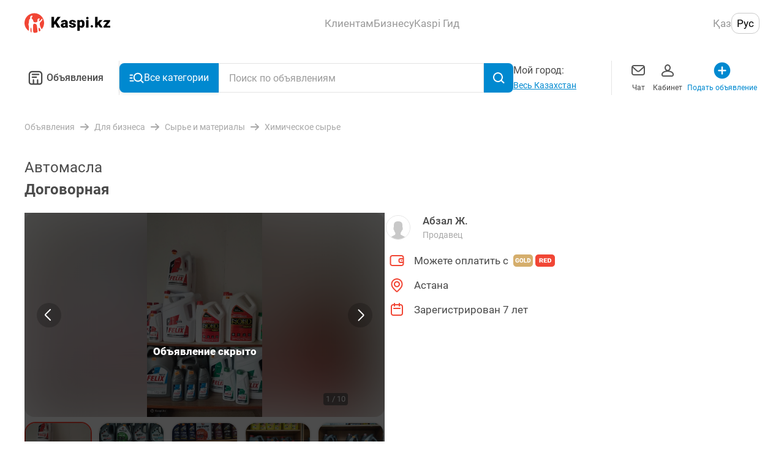

--- FILE ---
content_type: application/javascript; charset=UTF-8
request_url: https://obyavleniya.kaspi.kz/_nuxt/498085e.js
body_size: 2999
content:
!function(){try{var e="undefined"!=typeof window?window:"undefined"!=typeof global?global:"undefined"!=typeof self?self:{},t=(new Error).stack;t&&(e._sentryDebugIds=e._sentryDebugIds||{},e._sentryDebugIds[t]="133cabf6-ec7d-443b-b11a-8c4ae3e2717b",e._sentryDebugIdIdentifier="sentry-dbid-133cabf6-ec7d-443b-b11a-8c4ae3e2717b")}catch(e){}}();var _global="undefined"!=typeof window?window:"undefined"!=typeof global?global:"undefined"!=typeof self?self:{};_global.SENTRY_RELEASE={id:"9ed80dcd74b143ceac1e455f5e0cba4d9f39aa74"},(window.webpackJsonp=window.webpackJsonp||[]).push([[0],{1277:function(e,t,n){"use strict";var r=n(19),o=(n(61),n(27),n(2)),l=1e5,d=Object(o.c)({name:"RangeSlider",props:{min:{type:Number,required:!0},max:{type:Number,required:!0},from:{type:Number,required:!0},to:{type:Number,required:!0}},setup:function(e,t){var n=t.emit,r=Object(o.k)(0),d=Object(o.k)(0),c=function(t){var n=Math.round(1e5*(t-e.min)/(e.max-e.min)+0);return n<0&&(n=0),n>l&&(n=l),n},f=function(t){return Math.round((t-0)*(e.max-e.min)/1e5+e.min)};Object(o.u)((function(){return e.from}),(function(e){r.value=c(e)})),Object(o.u)((function(){return e.to}),(function(e){d.value=c(e)}));Object(o.u)((function(){return e.min}),(function(){r.value=c(e.from)})),Object(o.u)((function(){return e.max}),(function(){d.value=c(e.to)}));return Object(o.h)((function(){r.value=c(e.from),d.value=c(e.to)})),{standardMin:0,standardMax:l,standardFrom:r,standardTo:d,handleInput:function(e,t){0===e&&(Number(t)>d.value&&(d.value=Number(t),n("input:to",String(f(Number(t))))),n("input:from",String(f(Number(t))))),1===e&&(Number(t)<r.value&&(r.value=Number(t),n("input:from",String(f(Number(t))))),n("input:to",String(f(Number(t)))))},onFocusStop:function(){n("blur")}}}}),c=(n(1571),n(17)),f=Object(c.a)(d,(function(){var e=this,t=e.$createElement,n=e._self._c||t;return n("div",{staticClass:"range-slider",style:{"--range-slider-min":e.standardMin,"--range-slider-max":e.standardMax,"--range-custom-min":e.standardFrom,"--range-custom-max":e.standardTo}},[n("div",{staticClass:"range-slider__wrap"},[n("input",{directives:[{name:"model",rawName:"v-model",value:e.standardFrom,expression:"standardFrom"}],staticClass:"range-slider__input",attrs:{type:"range",min:e.standardMin,max:e.standardMax},domProps:{value:e.standardFrom},on:{touchmove:function(e){e.stopPropagation()},touchend:e.onFocusStop,mouseup:e.onFocusStop,input:function(t){return e.handleInput(0,t.target.value)},__r:function(t){e.standardFrom=t.target.value}}}),e._v(" "),n("input",{directives:[{name:"model",rawName:"v-model",value:e.standardTo,expression:"standardTo"}],staticClass:"range-slider__input",attrs:{type:"range",min:e.standardMin,max:e.standardMax},domProps:{value:e.standardTo},on:{touchmove:function(e){e.stopPropagation()},touchend:e.onFocusStop,mouseup:e.onFocusStop,input:function(t){return e.handleInput(1,t.target.value)},__r:function(t){e.standardTo=t.target.value}}})])])}),[],!1,null,null,null).exports,m=n(242),filter=n(107),v=n(15),x=n(1283),S=(n(224),n(1572)),y=n(370),_=n(16),h=function(e,t){var n=t.value;return"0"!==e||n?e:""},P=Object(o.c)({name:"RangeInput",components:{UiInput:y.a,ValidationProvider:S.a},props:{title:{type:String,default:""},from:{type:String,required:!0},to:{type:String,required:!0},fromPrefix:{type:String,default:""},toPrefix:{type:String,default:""},fromPlaceholder:{type:[Number,String],default:""},toPlaceholder:{type:[Number,String],default:""},maskPostfix:{type:String,default:""},disabled:{type:Boolean,default:!1},failed:{type:Boolean,default:!1},errors:{type:Array,default:function(){return[]}},isEditAdvert:{type:Boolean,default:!1},max:{type:Number,default:_.g},isBoldTitle:{type:Boolean,default:!1}},setup:function(e,t){var n=t.emit,r=[{mask:""},{mask:"num ".concat(e.maskPostfix).trim(),lazy:!1,blocks:{num:{mask:Number,scale:0,thousandsSeparator:" ",max:e.max}}}],l=Object(o.a)((function(){return"number"!=typeof e.fromPlaceholder&&"string"!=typeof e.fromPlaceholder?"":String(e.fromPlaceholder)})),d=Object(o.a)((function(){return"number"!=typeof e.toPlaceholder&&"string"!=typeof e.toPlaceholder?"":String(e.toPlaceholder)})),c=Object(o.a)((function(){return e.failed&&!e.disabled})),f=Object(o.u)((function(){return e.to}),(function(t){t&&n("init:to",e.to)}),{immediate:!0}),m=Object(o.u)((function(){return e.from}),(function(t){t&&n("init:from",e.from)}),{immediate:!0});return Object(o.h)((function(){f(),m()})),{imaskConfig:r,fromPlaceholderProxy:l,toPlaceholderProxy:d,isShowInputInvalid:c,handleInput:function(t,r){[e.from,e.to][t]=r,0===t&&n("input:from",r),1===t&&n("input:to",r)},filterInputSigns:h}}}),j=(n(1573),Object(c.a)(P,(function(){var e=this,t=e.$createElement,n=e._self._c||t;return n("div",{class:{"range-input":!0,"range-input--edit-advert":e.isEditAdvert}},[e.title?n("div",{class:{"range-input__title":!0,"range-input__title--bold":e.isBoldTitle}},[e._v("\n        "+e._s(e.title)+"\n    ")]):e._e(),e._v(" "),n("div",{staticClass:"range-input__fields"},[n("ValidationProvider",{staticClass:"range-input__field",attrs:{name:"min",mode:"passive",tag:"div"}},[n("UiInput",{attrs:{"data-test-id":"range-from",type:"tel",mask:e.imaskConfig,value:e.from,failed:e.failed,disabled:e.disabled,placeholder:e.fromPlaceholderProxy,prepare:e.filterInputSigns},on:{focus:function(t){return e.$emit("focus:from")},blur:function(t){return e.$emit("blur:from")},input:function(t){return e.handleInput(0,t)}},scopedSlots:e._u([e.fromPrefix?{key:"prefix",fn:function(){return[n("span",{staticClass:"range-input__field-prefix"},[e._v("\n                        "+e._s(e.fromPrefix)+"\n                    ")])]},proxy:!0}:null],null,!0)})],1),e._v(" "),n("ValidationProvider",{staticClass:"range-input__field",attrs:{name:"max",mode:"passive",tag:"div"}},[n("UiInput",{attrs:{"data-test-id":"range-to",type:"tel",mask:e.imaskConfig,value:e.to,failed:e.failed,disabled:e.disabled,placeholder:e.toPlaceholderProxy,prepare:e.filterInputSigns},on:{focus:function(t){return e.$emit("focus:to")},blur:function(t){return e.$emit("blur:to")},input:function(t){return e.handleInput(1,t)}},scopedSlots:e._u([e.toPrefix?{key:"prefix",fn:function(){return[n("span",{staticClass:"range-input__field-prefix"},[e._v("\n                        "+e._s(e.toPrefix)+"\n                    ")])]},proxy:!0}:null],null,!0)})],1)],1),e._v(" "),e.isShowInputInvalid?n("span",{staticClass:"range-input__error",attrs:{"data-test-id":"input-error"}},[e._v("\n        "+e._s(e.errors[0])+"\n    ")]):e._e()])}),[],!1,null,"77dca6ac",null).exports),O=Object(o.c)({name:"RangeParameter",components:{RangeInput:j,RangeSlider:f},props:{title:{type:String,default:""},to:{type:String,default:""},from:{type:String,default:""},min:{type:Number,required:!0},max:{type:Number,required:!0},unitPostfix:{type:String,default:""},disabled:{type:Boolean,default:!1},isHideTitle:{type:Boolean,default:!1},isBoldTitle:{type:Boolean,default:!1},name:{type:String,default:""}},emits:["focus","blur","input:to","input:from","input"],setup:function(e,t){var n=t.emit,l=Object(o.p)().$analytics,d=filter.d.PRICE,c=filter.d.SALARY,f=Object(o.k)(""),S=Object(o.k)(""),y=Object(o.k)(""),_=Object(o.k)(""),h=Object(o.a)((function(){return-1!==e.min&&-1!==e.max})),P=Object(o.a)((function(){return e.min===e.max})),j=Object(o.a)((function(){return!h.value||P.value&&h.value})),O=function(t){return e.name===d||e.name===c?Object(x.a)(t):t},N=Object(o.a)((function(){return O(e.min)})),k=Object(o.a)((function(){return O(e.max)})),I=Object(o.a)((function(){return h.value?e.to?e.to:String(e.max):e.to})),w=Object(o.a)((function(){return h.value?e.from?e.from:String(e.min):e.from})),C=function(){y.value=f.value,_.value=S.value},T=function(){S.value="",f.value="",C()};return Object(o.u)((function(){return e.min}),(function(t){var n;h.value?(!(null===(n=e.from)||void 0===n?void 0:n.length)||f.value.length&&Number(f.value)<t)&&(f.value=String(t),S.value=Number(S.value)>e.max?String(e.max):S.value,C()):T()})),Object(o.u)((function(){return e.max}),(function(t){var n;h.value?(!(null===(n=e.to)||void 0===n?void 0:n.length)||S.value.length&&Number(S.value)>t)&&(f.value=Number(f.value)<e.min?String(e.min):f.value,S.value=String(t),C()):T()})),Object(o.u)(h,(function(e){e||T()})),Object(o.u)([function(){return e.from},function(){return e.to}],(function(t){var n=Object(r.a)(t,2),o=n[0],l=n[1];h.value?o||l||(f.value=String(e.min),S.value=String(e.max),C()):(f.value=o,S.value=l,C())})),Object(o.h)((function(){if(h.value)return f.value=e.from?e.from:String(e.min),S.value=e.to?e.to:String(e.max),void C();f.value=e.from,S.value=e.to,C()})),{Checkboxes:v.g,FallbackCheckboxes:v.l,currentFrom:f,currentTo:S,rangeSliderFrom:y,rangeSliderTo:_,isLimitsValid:h,isSliderHidden:j,isLimitsEqual:P,fromPlaceholder:N,toPlaceholder:k,onBlurPrice:function(){n("blur"),h.value&&(f.value.length||(f.value=String(e.min)),S.value.length||(S.value=String(e.max)),Number(f.value)>e.max&&(f.value=String(e.max)),Number(f.value)<e.min&&(f.value=String(e.min)),Number(S.value)>e.max&&(S.value=String(e.max)),Number(S.value)<e.min&&(S.value=String(e.min)),Number(S.value)<Number(f.value)&&(S.value=f.value),Number(f.value)>Number(S.value)&&(f.value=S.value)),f.value===w.value&&S.value===I.value||(n("input",[f.value,S.value]),n("input:from",f.value),n("input:to",S.value),C())},handleChange:function(){var e=arguments.length>0&&void 0!==arguments[0]?arguments[0]:"";e&&l.send(Object(m.l)())}}}}),N=O,k=(n(1574),Object(c.a)(N,(function(){var e=this,t=e.$createElement,n=e._self._c||t;return n("div",{staticClass:"price-input"},[e.isLimitsEqual?e._e():n("RangeInput",{staticClass:"price-input__field",attrs:{"data-test-id":"price-range",title:e.isHideTitle?"":e.title,from:e.currentFrom,to:e.currentTo,disabled:e.disabled,"from-prefix":e.$ts("listing.filter.from"),"to-prefix":e.$ts("listing.filter.to"),"mask-postfix":e.unitPostfix,"from-placeholder":e.fromPlaceholder,"to-placeholder":e.toPlaceholder,"is-bold-title":e.isBoldTitle},on:{"focus:from":function(t){return e.$emit("focus")},"focus:to":function(t){return e.$emit("focus")},"blur:from":e.onBlurPrice,"blur:to":e.onBlurPrice,"input:from":function(t){e.currentFrom=t},"input:to":function(t){e.currentTo=t},change:e.handleChange}}),e._v(" "),e.isSliderHidden||e.disabled?e._e():n("RangeSlider",{attrs:{min:e.min,max:e.max,from:Number(e.rangeSliderFrom),to:Number(e.rangeSliderTo)},on:{blur:e.onBlurPrice,"input:from":function(t){e.currentFrom=t},"input:to":function(t){e.currentTo=t}}})],1)}),[],!1,null,"4c8894b3",null));t.a=k.exports},1283:function(e,t,n){"use strict";n.d(t,"b",(function(){return r})),n.d(t,"a",(function(){return o}));n(36),n(66),n(68),n(6),n(7);var r=function(e){return String(e).replace(/(\d)(?=(\d{3})+(?!\d))/g,"$1 ")},o=function(e){return"".concat(r(e)," ₸")}},1445:function(e,t,n){},1446:function(e,t,n){},1447:function(e,t,n){},1571:function(e,t,n){"use strict";n(1445)},1573:function(e,t,n){"use strict";n(1446)},1574:function(e,t,n){"use strict";n(1447)}}]);

--- FILE ---
content_type: image/svg+xml
request_url: https://obyavleniya.kaspi.kz/_nuxt/img/red.77734e5.svg
body_size: 554
content:
<svg width="32" height="20" viewBox="0 0 32 20" fill="none" xmlns="http://www.w3.org/2000/svg">
<rect width="32" height="20" rx="5" fill="#F14635"/>
<path d="M9.53548 10.7996H8.51177V13.3093H6.62061V6.19995H9.70789C10.6382 6.19995 11.3656 6.38713 11.89 6.76147C12.4144 7.13582 12.6766 7.66479 12.6766 8.34839C12.6766 8.84318 12.5653 9.25334 12.3426 9.57886C12.1235 9.90438 11.7787 10.1681 11.3081 10.3699L12.946 13.2361V13.3093H10.9202L9.53548 10.7996ZM8.51177 9.47632H9.70789C10.0671 9.47632 10.3365 9.39168 10.5161 9.22241C10.6993 9.04989 10.7909 8.81063 10.7909 8.50464C10.7909 8.19865 10.6993 7.95939 10.5161 7.78687C10.3329 7.61108 10.0635 7.52319 9.70789 7.52319H8.51177V9.47632Z" fill="white"/>
<path d="M18.6842 10.2966H15.71V11.991H19.223V13.3093H13.8189V6.19995H19.2338V7.52319H15.71V9.02222H18.6842V10.2966Z" fill="white"/>
<path d="M19.9935 13.3093V6.19995H22.5204C23.2136 6.19995 23.8368 6.34318 24.39 6.62964C24.9432 6.91284 25.3742 7.31486 25.6831 7.83569C25.9956 8.35327 26.1537 8.93433 26.1572 9.57886V9.90601C26.1572 10.557 26.0046 11.1414 25.6993 11.6589C25.3975 12.1733 24.9701 12.5769 24.4169 12.8699C23.8674 13.1596 23.2531 13.3061 22.5743 13.3093H19.9935ZM21.8846 7.52319V11.991H22.5419C23.0843 11.991 23.501 11.8168 23.7919 11.4685C24.0829 11.1169 24.2284 10.5961 24.2284 9.90601V9.59839C24.2284 8.91154 24.0829 8.39396 23.7919 8.04565C23.501 7.69735 23.0771 7.52319 22.5204 7.52319H21.8846Z" fill="white"/>
</svg>
